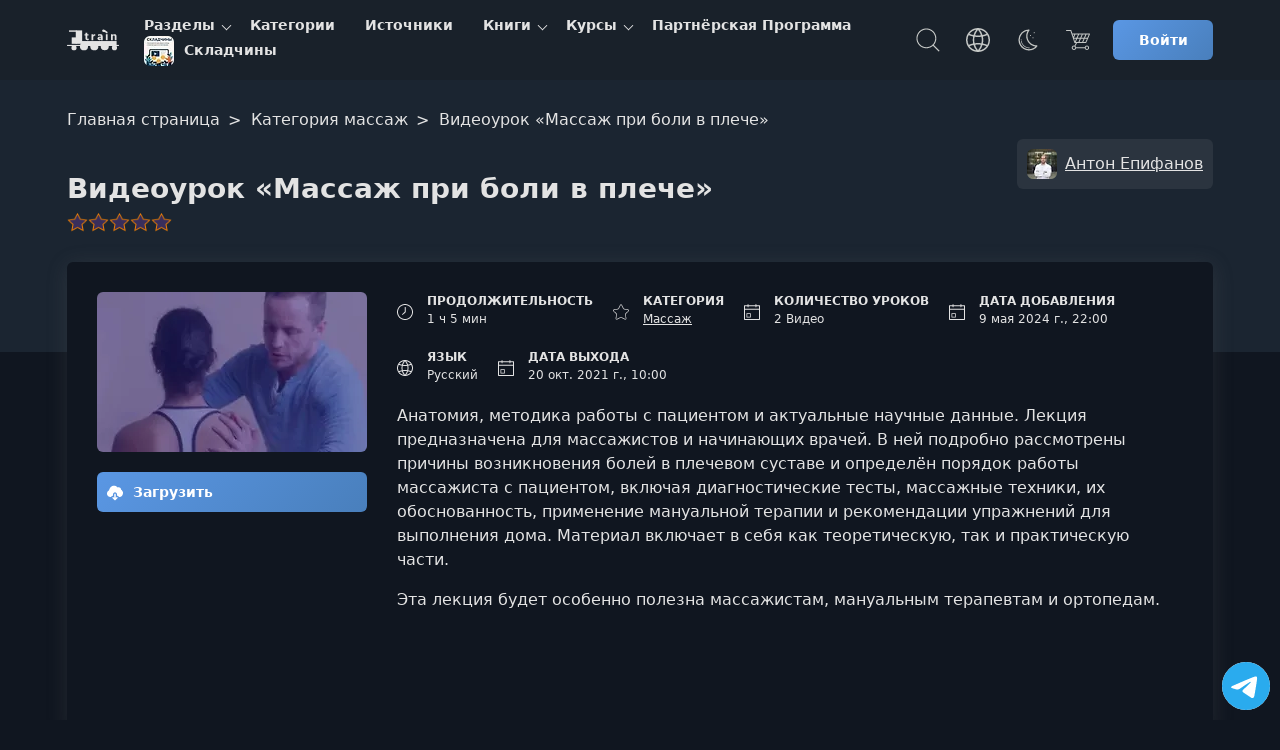

--- FILE ---
content_type: text/html; charset=UTF-8
request_url: https://coursetrain.net/course/videourok-massazh-pri-boli-v-pleche
body_size: 9169
content:
<!DOCTYPE html><html lang="ru"><head><meta charset="UTF-8"><meta name="viewport" content="width=device-width, initial-scale=1"><title>Видеоурок «Массаж при боли в плече» | Антон Епифанов</title><meta name="description" content="Анатомия, методика работы с пациентом и актуальные научные данные. Лекция предназначена для массажистов и начинающих врачей. В ней подробно рассмотрены причины возникновения болей в плечевом суставе и определён порядок работы массажиста с пациентом, включая диагностические тесты, массажные техники,"><link rel="icon" type="image/svg+xml" href="/favicon.svg"><meta name="robots" content="index, follow"><link rel="preconnect" href="https://cdn.coursetrain.net" crossorigin><link rel="dns-prefetch" href="https://cdn.coursetrain.net"><link rel="preconnect" href="https://www.googletagmanager.com" crossorigin><link rel="preconnect" href="https://www.gstatic.com" crossorigin><link rel="dns-prefetch" href="https://www.googletagmanager.com"><link rel="dns-prefetch" href="https://www.gstatic.com"><script async src="https://www.googletagmanager.com/gtag/js?id=G-K1P57WKCCT"></script><script> window.dataLayer = window.dataLayer || []; function gtag(){dataLayer.push(arguments);} gtag('js', new Date()); gtag('config', 'G-K1P57WKCCT'); </script><script src="https://coursetrain.net/scripts/init-globals.js?ver=a44c6a55"></script><meta property="og:type" content="article"><meta property="og:image" content="https://cdn.coursetrain.net/course/videourok-massazh-pri-boli-v-pleche.jpg"><meta property="og:image:alt" content="Видеоурок «Массаж при боли в плече»"><meta name="twitter:image" content="https://cdn.coursetrain.net/course/videourok-massazh-pri-boli-v-pleche.jpg"><meta property="og:video" content="https://vss1.coursetrain.net/s/c788111d571e5d1ef03e45a9ec8a5813/76ce6067776e686e6f75682c64606f71776f8fbeba6fce6560737b7874606e6c716e72736a69648fbeba6fce6362fefefe78646d64fe7169776dfe6e8fbeba6f/lesson1.mp4"><meta property="og:video:type" content="video/mp4"><meta property="og:video:secure_url" content="https://vss1.coursetrain.net/s/c788111d571e5d1ef03e45a9ec8a5813/76ce6067776e686e6f75682c64606f71776f8fbeba6fce6560737b7874606e6c716e72736a69648fbeba6fce6362fefefe78646d64fe7169776dfe6e8fbeba6f/lesson1.mp4"><meta name="twitter:player" content="https://coursetrain.net/course/videourok-massazh-pri-boli-v-pleche"><meta name="twitter:player:width" content="1280"><meta name="twitter:player:height" content="720"><meta property="og:site_name" content="CourseTrain"><meta property="og:title" content="Видеоурок «Массаж при боли в плече»"><meta property="og:description" content="Анатомия, методика работы с пациентом и актуальные научные данные. Лекция предназначена для массажистов и начинающих врачей. В ней подробно рассмотрены причины возникновения болей в плечевом суставе и определён порядок работы массажиста с пациентом, включая диагностические тесты, массажные техники,"><meta property="og:site" content="CourseTrain"><meta name="twitter:card" content="player"><meta name="twitter:domain" content="coursetrain.net"><meta name="twitter:title" content="Видеоурок «Массаж при боли в плече»"><meta name="twitter:description" content="Анатомия, методика работы с пациентом и актуальные научные данные. Лекция предназначена для массажистов и начинающих врачей. В ней подробно рассмотрены причины возникновения болей в плечевом суставе и определён порядок работы массажиста с пациентом, включая диагностические тесты, массажные техники,"><meta property="og:url" content="https://coursetrain.net/course/videourok-massazh-pri-boli-v-pleche"><meta name="twitter:url" content="https://coursetrain.net/course/videourok-massazh-pri-boli-v-pleche"><link rel="canonical" href="https://coursetrain.net/course/videourok-massazh-pri-boli-v-pleche" /><link type="text/css" rel="stylesheet" href="https://coursetrain.net/styles/main.css?ver=a44c6a55"><link type="text/css" rel="stylesheet" href="https://coursetrain.net/styles/raw.css?ver=a44c6a55"><link type="text/css" rel="stylesheet" href="https://coursetrain.net/styles/book-one.css?ver=a44c6a55"><link type="text/css" rel="stylesheet" href="https://coursetrain.net/styles/comment.css?ver=a44c6a55"><link type="text/css" rel="stylesheet" href="https://coursetrain.net/styles/course.css?ver=a44c6a55"><link type="text/css" rel="stylesheet" href="https://coursetrain.net/styles/pricing.css?ver=a44c6a55"><script type="application/ld+json"> { "@context": "https://schema.org", "@type": "Course", "publisher": { "@type": "Organization", "name": "CourseTrain", "sameAs": "https://coursetrain.net/" }, "creator": [ { "@id": "https://coursetrain.net/source/anton-epifanov", "@type": "Person", "name": "Антон Епифанов", "sameAs": "https://coursetrain.net/source/anton-epifanov" } ], "provider": { "@type": "Organization", "name": "CourseTrain", "sameAs": "https://coursetrain.net/", "contactPoint": { "@type": "ContactPoint", "contactType": "customer support", "url": "https://coursetrain.net/contacts" } }, "@id": "https://coursetrain.net/course/videourok-massazh-pri-boli-v-pleche", "name": "Видеоурок «Массаж при боли в плече»", "description": "Анатомия, методика работы с пациентом и актуальные научные данные. Лекция предназначена для массажистов и начинающих врачей. В ней подробно рассмотрены причины возникновения болей в плечевом суставе и определён порядок работы массажиста с пациентом, включая диагностические тесты, массажные техники, их обоснованность, применение мануальной терапии и рекомендации упражнений для выполнения дома. Материал включает в себя как теоретическую, так и практическую части.Эта лекция будет особенно полезна массажистам, мануальным терапевтам и ортопедам.", "isAccessibleForFree": true, "image": "https://cdn.coursetrain.net/course/videourok-massazh-pri-boli-v-pleche.jpg", "inLanguage": "ru", "hasCourseInstance": { "@type": "CourseInstance", "courseMode": "Online", "courseWorkload": "PT1H5M", "instructor": [{ "@id": "https://coursetrain.net/source/anton-epifanov", "@type": "Person", "name": "Антон Епифанов", "sameAs": "https://coursetrain.net/source/anton-epifanov" } ] }, "offers": [ { "@type": "Offer", "category": "Free", "price": 0, "priceCurrency": "USD" } ], "about": { "name": "массаж" } } </script></head><body class="theme_light body-train" data-course-id="2187"><header class="main-header"><div class="container main-header-container"><div class="main-header-side"><button class="nav-toggle" type="button" aria-label="Toggle navigation"><svg width="32" height="32" fill="currentColor" viewBox="0 0 16 16"><use href="https://coursetrain.net/svg/sprite.svg?ver=a44c6a55#icon-toggle"></use></svg></button><a href="https://coursetrain.net/" title="CourseTrain" class="main-header-logo"><svg class="logo-t logo-t-desktop" version="1.1" width="166" height="40" xmlns="http://www.w3.org/2000/svg" viewBox="0 0 1518 191" fill="currentColor"><g><path d="M1261.8,92.2c-2.4,1.1-5.7,1.6-9.9,1.6c-11.4,0-17.1-5.7-17.1-17.1V53.8h-7.2V43.2h7.2V31.3h14.4v11.9h11.7v10.6h-11.7v23c0,1.8,0.5,3.1,1.5,4s2.3,1.4,4,1.4c2.6,0,5-0.7,7-2L1261.8,92.2L1261.8,92.2z"></path><path d="M1299.8,93.2h-14.4l0.1-50.1h14.3v9.3c0.9-2.9,2.4-5.2,4.6-7c2.1-1.8,4.6-2.6,7.5-2.6c1.6,0,2.8,0.1,3.8,0.4v13.6c-1.6-0.7-3.4-1.1-5.4-1.1c-3.1,0-5.6,1.1-7.5,3.4s-2.9,5.3-2.9,9L1299.8,93.2L1299.8,93.2z"></path><path d="M1362.4,87.1c-2.1,4.3-6.3,6.4-12.4,6.4c-4.9,0-8.7-1.4-11.4-4.1c-2.7-2.8-4.1-6.2-4.1-10.4c0-4.8,1.8-8.6,5.3-11.2c3.5-2.7,8.8-4,15.7-4h6.3v-3.5c0-4.2-2.8-6.3-8.4-6.3c-5.4,0-10.4,1.5-15,4.5V45.6c3.9-2.2,9.7-3.4,17.1-3.4c7.1,0,12.4,1.5,15.9,4.6s5.2,7.8,5.2,14.3v32.1h-14.1L1362.4,87.1L1362.4,87.1z M1355.3,83.4c2,0,3.6-0.6,4.7-1.9s1.7-3,1.7-5.1v-3.7h-4.7c-2.4,0-4.3,0.5-5.6,1.6c-1.3,1-2,2.4-2,4C1349.4,81.7,1351.4,83.4,1355.3,83.4z"></path><rect x="1403.2" y="43.1" width="14.4" height="50.1"></rect><path d="M1490.8,93.2h-14.4V63.3c0-3-0.7-5.2-2.1-6.8c-1.4-1.5-3.3-2.3-5.8-2.3c-2.6,0-4.8,1-6.6,3.1c-1.8,2.1-2.6,5.2-2.6,9.3v26.5h-14.4V43h14.4v8.5c1.2-2.8,3.2-5,5.8-6.6c2.6-1.6,5.7-2.4,9.3-2.4c5.1,0,9.2,1.5,12.1,4.6s4.3,7.6,4.3,13.5L1490.8,93.2L1490.8,93.2z"></path></g><ellipse cx="1410.4" cy="28.8" rx="7.5" ry="7.2"></ellipse><ellipse transform="matrix(0.3625 -0.932 0.932 0.3625 873.5683 1319.1382)" cx="1401" cy="21" rx="7.7" ry="9.4"></ellipse><ellipse transform="matrix(0.2003 -0.9797 0.9797 0.2003 1094.4684 1369.9008)" cx="1386.4" cy="14.5" rx="10.3" ry="14.4"></ellipse><line class="st0" x1="1197.5" y1="31.4" x2="1181" y2="101.4"></line><rect x="1205.4" y="100.9" class="st1" width="286.4" height="40.1"></rect><rect x="1083.5" y="133.5" class="st1" width="427.5" height="9.2"></rect><rect x="1155.3" y="10.8" class="st1" width="52.6" height="113.6"></rect><rect x="1121.9" y="70" class="st1" width="40.9" height="54.3"></rect><rect x="1099.4" y="10.8" class="st1" width="63.5" height="11.7"></rect><circle class="st1" cx="1223.1" cy="146.2" r="33.4"></circle><circle class="st1" cx="1140.7" cy="158.1" r="21.3"></circle><circle class="st1" cx="1473.8" cy="158.1" r="21.3"></circle><circle class="st1" cx="1308.1" cy="146.2" r="33.4"></circle><circle class="st1" cx="1394.1" cy="145.2" r="33.4"></circle><g><ellipse class="st2" cx="254.8" cy="94.1" rx="83.7" ry="82.3"></ellipse><ellipse class="st2" cx="254.8" cy="94.1" rx="58.5" ry="57.6"></ellipse><ellipse class="st2" cx="254.1" cy="93.5" rx="13.9" ry="13.7"></ellipse><line class="st2" x1="254.8" y1="79.9" x2="254.8" y2="36.5"></line><line class="st2" x1="260.2" y1="83.2" x2="282.1" y2="45.7"></line><line class="st2" x1="267.2" y1="85.1" x2="305.4" y2="63.5"></line><line class="st2" x1="269.3" y1="91.6" x2="313.4" y2="91.6"></line><line class="st2" x1="254.3" y1="81.1" x2="254.3" y2="37.8"></line><line class="st2" x1="246.9" y1="81.3" x2="224.9" y2="43.7"></line><line class="st2" x1="243" y1="86.4" x2="204.9" y2="64.7"></line><line class="st2" x1="241" y1="91.6" x2="197" y2="91.6"></line><line class="st2" x1="245.1" y1="103.2" x2="223" y2="140.7"></line><line class="st2" x1="241" y1="98.9" x2="201.6" y2="118.3"></line><line class="st2" x1="239.7" y1="92.2" x2="195.7" y2="92.2"></line><line class="st2" x1="253.7" y1="107.9" x2="253.7" y2="151.3"></line><line class="st2" x1="262.7" y1="105.1" x2="289.4" y2="139.6"></line><line class="st2" x1="268" y1="99.8" x2="307.4" y2="119.3"></line><line class="st2" x1="268" y1="92.2" x2="312.1" y2="92.2"></line><polygon class="st3" points="212.4,121.2 391.8,75.5 395.7,89.1 216.3,134.6"></polygon><ellipse class="st4" cx="201.4" cy="132.2" rx="13.9" ry="13.7"></ellipse></g><g class="prim"><path d="M136.2,168.2c-12.8,7-28.2,10.4-46.3,10.4c-24.8,0-45.2-7.9-61.2-23.6C12.6,139.3,4.6,118.9,4.6,93.9C5,69.1,13.1,48.7,28.7,32.5c15.6-16.2,37-24.3,64.2-24.3c16.7,0,31.2,3.2,43.3,9.4v40.7c-11.5-7.2-24.3-10.7-38.4-10.7c-13.2,0-24,4-32.2,11.9c-8.3,7.9-12.5,19.4-12.7,34.4c0.9,14.6,5.2,25.8,13,33.9c7.8,8,18.1,12.1,30.9,12.1c13.7,0,26.8-3.8,39.4-11.4V168.2z"></path><path d="M540.4,176h-47.6v-26.4c-8.7,18.5-25.4,27.7-50.2,27.7c-16.9,0-30.1-4.7-39.6-14.2s-14-23.4-14-41.8V10.9h47.6v99.7c0,19.3,8.5,29,25.4,29c20.6,0,30.9-13.8,30.9-41.4V10.9h47.6L540.4,176L540.4,176z"></path><path d="M646.9,176h-47.6l0.3-165.1h47.2v30.6c3-9.6,8.1-17.2,15.1-23c7.1-5.8,15.3-8.6,24.6-8.6c5.2,0,9.3,0.4,12.4,1.3v45c-5.2-2.4-11.2-3.6-17.9-3.6c-10.2,0-18.5,3.7-24.8,11.2s-9.4,17.4-9.4,29.8V176H646.9z"></path><path d="M853.1,126.2c0,16.3-5.9,28.9-17.6,37.8c-11.7,8.9-27.3,13.4-46.6,13.4c-20,0-36.7-3.4-50.2-10.1V125c15,10.4,30.8,15.6,47.6,15.6c11.9,0,17.9-3.8,17.9-11.4c0-2-0.5-3.8-1.6-5.5s-2.9-3.4-5.5-4.9s-5-2.8-7.2-3.7c-2.2-1-5.3-2.3-9.4-4.1c-4.1-1.7-7.3-3.1-9.4-4.2c-21.9-10.4-32.9-26.1-32.9-46.9c0-16.1,6.1-28.6,18.4-37.5C768.9,13.5,784.1,9,802.4,9c16.9,0,31.1,2.3,42.3,6.8v40.7c-11.5-6.7-25-10.1-40.4-10.1c-5.6,0-10,1.1-13,3.4s-4.6,5.2-4.6,8.6c0,2,0.5,3.8,1.6,5.5s2.9,3.4,5.4,4.9s4.9,2.9,7.2,4.1s5.4,2.7,9.4,4.4c4,1.7,7.2,3.3,9.6,4.6c10,5.2,18,11.2,24.1,18.1C850.1,106.8,853.1,115.5,853.1,126.2z"></path><path d="M1032.3,166.6c-11.3,7.4-28.6,11.1-51.8,11.1c-27.1,0-48.3-7.9-63.4-23.6c-15.1-15.7-22.6-36-22.6-60.7c0-26.3,7.3-46.8,22-61.7c14.7-14.9,32.7-22.3,54.2-22.3c22.1,0,39.6,6.5,52.4,19.4s19.2,32.2,19.2,57.8c0,5-0.9,13.6-2.6,25.7h-97.1c3.3,9.1,8.9,16.2,16.9,21.2s17.7,7.5,29,7.5c16.7,0,31.3-4.7,43.6-14v39.6H1032.3z M972.7,45.4c-7.6,0-14.3,2.8-20.2,8.3s-9.8,13.7-11.7,24.6h57.3v-3.9C996.6,55,988.1,45.4,972.7,45.4z"></path></g></svg><svg class="logo-t-mobile" width="60" height="40"><use href="https://coursetrain.net/svg/sprite.svg?ver=a44c6a55#icon-logo-t-mobile"></use></svg></a><nav class="nav" aria-label="Main navigation"><ul class="nav-container" data-cdn="https://cdn.coursetrain.net" data-domain="coursetrain.net" data-cdn-enabled="1"><li class="nav-li nav-li-child" data-nav-id="38" data-nav-lazy="true"><a href="/topic" class="nav-a" title="Разделы"> Разделы </a><button class="nav-li-child-toggle" type="button" aria-expanded="false">Toggle children</button></li><li class="nav-li " data-nav-id="2" ><a href="/category" class="nav-a" title="Категории"> Категории </a></li><li class="nav-li " data-nav-id="34" ><a href="/source" class="nav-a" title="Источники"> Источники </a></li><li class="nav-li nav-li-child" data-nav-id="33" data-nav-lazy="true"><a href="/book" class="nav-a" title="Книги"> Книги </a><button class="nav-li-child-toggle" type="button" aria-expanded="false">Toggle children</button></li><li class="nav-li nav-li-child" data-nav-id="36" data-nav-lazy="true"><a href="/course" class="nav-a" title="Курсы"> Курсы </a><button class="nav-li-child-toggle" type="button" aria-expanded="false">Toggle children</button></li><li class="nav-li " data-nav-id="132" ><a href="/partnership" class="nav-a" title="Партнёрская Программа"> Партнёрская Программа </a></li><li class="nav-li " data-nav-id="234" ><a href="/category/skladchiny" class="nav-a" title="Складчины"><div class="it-picture mr-5"><img src="https://cdn.coursetrain.net/categories/30x30/skladchiny.webp" srcset="https://cdn.coursetrain.net/categories/60x60/skladchiny.webp 2x" width="30" height="30" alt="Складчины logo" loading="lazy" decoding="async" class="it-icon" data-type="category" ></div> Складчины </a></li></ul></nav></div><div class="main-header-side main-header-side-right"><button class="main-header-base main-header-search mr-10"><span class="vh">Поиск</span><svg class="icon"><use href="https://coursetrain.net/svg/sprite.svg?ver=a44c6a55#icon-search"></use></svg></button><div class="drop mr-10 show-lg"><button class="main-header-base" aria-label="Toggle Languages"><span class="vh">Язык</span><svg class="icon"><use href="https://coursetrain.net/svg/sprite.svg?ver=a44c6a55#icon-language"></use></svg></button><div class="drop-menu"><div class="drop-a drop-item " data-type="language-item" data-title="en" title="English"><svg class="drop-icon"><use href="https://coursetrain.net/svg/sprite.svg?ver=a44c6a55#icon-flag-us"></use></svg> English </div><div class="drop-a drop-item drop-item_active" data-type="language-item" data-title="ru" title="Русский"><svg class="drop-icon"><use href="https://coursetrain.net/svg/sprite.svg?ver=a44c6a55#icon-flag-ru"></use></svg> Русский </div><div class="drop-a drop-item " data-type="language-item" data-title="uk" title="Українська"><svg class="drop-icon"><use href="https://coursetrain.net/svg/sprite.svg?ver=a44c6a55#icon-flag-ua"></use></svg> Українська </div></div></div><div class="drop mr-10 show-lg"><button class="main-header-base" aria-label="Toggle Thems"><span class="vh">Темы:</span><svg class="icon"><use href="https://coursetrain.net/svg/sprite.svg?ver=a44c6a55#icon-moon"></use></svg></button><div class="drop-menu"><div class="drop-a drop-item drop-item_active" data-type="theme-item" data-title="light" title="Голубая"> Голубая </div><div class="drop-a drop-item " data-type="theme-item" data-title="dark" title="Фиолетовая"> Фиолетовая </div><div class="drop-a drop-item " data-type="theme-item" data-title="orange" title="Cветлая"> Cветлая </div><div class="drop-a drop-item " data-type="theme-item" data-title="terminal" title="Терминал"> Терминал </div><div class="drop-a drop-item " data-type="theme-item" data-title="far" title="Norton"> Norton </div></div></div><a href="https://coursetrain.net/pricing" title="Цена" class="main-header-base mr-15"><svg class="icon"><use href="https://coursetrain.net/svg/sprite.svg?ver=a44c6a55#icon-basket"></use></svg></a><a href="https://coursetrain.net/sign-in" title="Войти" class="btn btn-s"> Войти </a></div></div></header><main id="main-content" tabindex="-1"><div class="gradient raw"><div class="container"><div class="breadcrumbs pt-20" itemscope itemtype="https://schema.org/BreadcrumbList"><span class="breadcrumbs__span" itemprop="itemListElement" itemscope itemtype="https://schema.org/ListItem"><a class="breadcrumbs__a" itemprop="item" href="https://coursetrain.net/"><span itemprop="name">Главная страница</span></a><meta itemprop="position" content="1"/></span><span class="breadcrumbs__span" itemprop="itemListElement" itemscope itemtype="https://schema.org/ListItem"><a class="breadcrumbs__a" itemprop="item" href="https://coursetrain.net/category/massazh"><span itemprop="name">Категория массаж</span></a><meta itemprop="position" content="2"/></span><span class="breadcrumbs__span" itemprop="itemListElement" itemscope itemtype="https://schema.org/ListItem"><span class="breadcrumbs__a breadcrumbs__a_active" itemprop="name">Видеоурок «Массаж при боли в плече»</span><meta itemprop="item" content="https://coursetrain.net/course/videourok-massazh-pri-boli-v-pleche"><meta itemprop="position" content="3"/></span></div><div class="raw-box"><h1 class="raw-title">Видеоурок «Массаж при боли в плече»</h1><div class="raw-source"><a class="raw-source-item" href="#anton-epifanov" title="Антон Епифанов"><div class="it-picture"><img src="https://cdn.coursetrain.net/sources/30x30/anton-epifanov.webp" srcset="https://cdn.coursetrain.net/sources/60x60/anton-epifanov.webp 2x" width="30" height="30" alt="Антон Епифанов logo" loading="lazy" decoding="async" class="it-icon" data-type="source" ></div><span class="it-name">Антон Епифанов</span></a></div><div class="raw-rating"><div class="raw-rating-on" style="--rating-width: 0%;" data-text="+0/-0"></div></div></div></div></div><div class="book-wrap"><div class="container"><div class="book-wrap-flex"><div class="book-wrap-poster course-page-poster "><div class="book-wrap-figure"><img src="https://cdn.coursetrain.net/courses/270x160/videourok-massazh-pri-boli-v-pleche.webp" srcset="https://cdn.coursetrain.net/courses/540x320/videourok-massazh-pri-boli-v-pleche.webp 2x" width="270" height="160" alt="Видеоурок «Массаж при боли в плече»" loading="lazy" decoding="async" class="book-wrap-img" data-type="course" ></div><a href="https://coursetrain.net/sign-in" title="Sign in" class="btn book-wrap-btn"><svg class="icon"><use href="https://coursetrain.net/svg/sprite.svg?ver=a44c6a55#icon-download"></use></svg> Загрузить </a></div><div class="book-wrap-content"><div class="book-wrap-info"><div class="course-box-item"><div class="course-box-left"><svg class="icon"><use href="https://coursetrain.net/svg/sprite.svg?ver=a44c6a55#icon-time"></use></svg></div><div class="course-box-right"><div class="course-box-title">Продолжительность</div><div class="course-box-value"> 1 ч 5 мин </div></div></div><div class="course-box-item"><div class="course-box-left"><svg class="icon"><use href="https://coursetrain.net/svg/sprite.svg?ver=a44c6a55#icon-star"></use></svg></div><div class="course-box-right"><div class="course-box-title">Категория</div><a class="course-box-value" href="https://coursetrain.net/category/massazh" title="Массаж">Массаж</a></div></div><div class="course-box-item"><div class="course-box-left"><svg class="icon"><use href="https://coursetrain.net/svg/sprite.svg?ver=a44c6a55#icon-calendar"></use></svg></div><div class="course-box-right"><div class="course-box-title">Количество уроков</div><div class="course-box-value">2 Видео</div></div></div><div class="course-box-item"><div class="course-box-left"><svg class="icon"><use href="https://coursetrain.net/svg/sprite.svg?ver=a44c6a55#icon-calendar"></use></svg></div><div class="course-box-right"><div class="course-box-title">Дата добавления</div><div class="course-box-value">9 мая 2024 г., 22:00</div></div></div><div class="course-box-item"><div class="course-box-left"><svg class="icon"><use href="https://coursetrain.net/svg/sprite.svg?ver=a44c6a55#icon-language"></use></svg></div><div class="course-box-right"><div class="course-box-title">Язык</div><div class="course-box-value">Русский</div></div></div><div class="course-box-item"><div class="course-box-left"><svg class="icon"><use href="https://coursetrain.net/svg/sprite.svg?ver=a44c6a55#icon-calendar"></use></svg></div><div class="course-box-right"><div class="course-box-title">Дата выхода</div><div class="course-box-value">20 окт. 2021 г., 10:00</div></div></div></div><div class="book-wrap-description"><p><span >Анатомия, методика работы с пациентом и актуальные научные данные. Лекция предназначена для массажистов и начинающих врачей. В ней подробно рассмотрены причины возникновения болей в плечевом суставе и определён порядок работы массажиста с пациентом, включая диагностические тесты, массажные техники, их обоснованность, применение мануальной терапии и рекомендации упражнений для выполнения дома. Материал включает в себя как теоретическую, так и практическую части.</span></p><p><span >Эта лекция будет особенно полезна массажистам, мануальным терапевтам и ортопедам.</span></p></div></div></div></div></div><div><div class="main-content relative"><div class="container" data-player data-course-id="2187" data-locale="ru" data-tag="a44c6a55"><div class="player"><div class="player-box"><div class="player-left bb"><div id="player-error-notification" class="notification notification-error mb-10 hidden"><div class="notification-container"><p id="player-error-message"></p></div></div><div id="player" class="ar-6-8" data-error-load="Видео недоступно из-за блокировки провайдером или сервер видео недоступен, что маловероятно. Попробуйте использовать VPN для обхода блокировок."><svg class="player-play"><use href="https://coursetrain.net/svg/sprite.svg?ver=a44c6a55#icon-play"></use></svg></div></div><div class="player-right"><form autocomplete="off" class="mb-10"><label for="lessonSearch" class="vh">Поиск</label><input type="search" class="c-input c-input-size-m" placeholder="Поиск по урокам" name="q" id="lessonSearch"></form><ol id="lessons-list" class="lessons-list"><li class="lessons-item lessons-item-video" data-index="1"><div class="lessons-head"><span class="lessons-title">Урок 1.</span><span class="lessons-duration">00:10:37</span></div><div class="lessons-name">Урок 1</div><progress value="0" max="100"></progress></li><li class="lessons-item lessons-item-video" data-index="2"><div class="lessons-head"><span class="lessons-title">Урок 2.</span><span class="lessons-duration">00:54:45</span></div><div class="lessons-name">Урок 2</div><progress value="0" max="100"></progress></li></ol></div></div></div></div><div class="container"><div class="progress-box"><progress value="0" max="100"></progress></div></div><script src="https://coursetrain.net/scripts/player.js?ver=a44c6a55"></script></div></div><section class="container mb-20"><h2 class="standard-title text-left mb-20">Автор - Антон Епифанов</h2><div class="posts"><article class="post-card" id="anton-epifanov" data-item="true"><div class="post-picture post-picture-square"><img src="https://cdn.coursetrain.net/sources/220x220/anton-epifanov.webp" srcset="https://cdn.coursetrain.net/sources/440x440/anton-epifanov.webp 2x" width="220" height="220" alt="Антон Епифанов logo" loading="lazy" data-link="https://coursetrain.net/source/anton-epifanov" decoding="async" class="post-picture-img" data-type="source" ></div><div class="post-info"><div class="post-main"><h3 class="post-title"><a href="https://coursetrain.net/source/anton-epifanov" class="post-title-link" title="Антон Епифанов"> Антон Епифанов </a></h3><p class="post-description"> Невролог, спортивный врач, мануальный терапевт. Специализируется на лечении неспецифических болей в спине, суставов, восстановлении после спортивных травм. Активный популяризатор медицинской науки. Успешный блогер: за 5 лет более 30 млн. просмотров на ютуб-канале. </p></div><div class="post-footer"><div class="post-tags"><div class="post-date"><svg class="icon"><use href="https://coursetrain.net/svg/sprite.svg?ver=a44c6a55#icon-source"></use></svg> Автор </div></div></div></div><div class="post-rating post-rating-plus">+2</div></article></div></section><div class="standard mt-25"><div class="container"><section class="topnews"><div class="topnews-head-container"><h2 class="topnews-head"> Другие материалы в этой категории </h2><div class="topnews-buttons"><button class="topnews-button topnews-button-prev" data-api="true" data-action="advisory-courses-prev" aria-label="Previous" title="Previous"><svg class="icon"><use href="https://coursetrain.net/svg/sprite.svg?ver=a44c6a55#icon-arrow"></use></svg><span class="topnews-button-text">Назад</span></button><button class="topnews-button topnews-button-next" data-api="true" data-action="advisory-courses-next" aria-label="Next" title="Next"><svg class="icon"><use href="https://coursetrain.net/svg/sprite.svg?ver=a44c6a55#icon-arrow"></use></svg><span class="topnews-button-text">Вперед</span></button></div></div><div class="slider"><article class="slider-item"><a href="https://coursetrain.net/course/korolevskaya-sheya" class="topnews-a" title="Королевская шея"><div class="topnews-picture"><img src="https://cdn.coursetrain.net/courses/260x159/korolevskaya-sheya.webp" srcset="https://cdn.coursetrain.net/courses/520x318/korolevskaya-sheya.webp 2x" width="260" height="159" alt="Королевская шея" loading="lazy" decoding="async" class="topnews-img" data-type="course" ></div><h3 class="topnews-title"> Королевская шея </h3></a></article><article class="slider-item"><a href="https://coursetrain.net/course/zdorovyy-kolennyy-sustav" class="topnews-a" title="Здоровый коленный сустав"><div class="topnews-picture"><img src="https://cdn.coursetrain.net/courses/260x159/zdorovyy-kolennyy-sustav.webp" srcset="https://cdn.coursetrain.net/courses/520x318/zdorovyy-kolennyy-sustav.webp 2x" width="260" height="159" alt="Здоровый коленный сустав" loading="lazy" decoding="async" class="topnews-img" data-type="course" ></div><h3 class="topnews-title"> Здоровый коленный сустав </h3></a></article><article class="slider-item"><a href="https://coursetrain.net/course/anticellyulitnyy-massazh-kak-garmonichnaya-i-sovershennaya-procedura-za-1-chas-i-10-minut" class="topnews-a" title="Антицеллюлитный массаж как гармоничная и совершенная процедура за 1 час и 10 минут"><div class="topnews-picture"><img src="https://cdn.coursetrain.net/courses/260x159/anticellyulitnyy-massazh-kak-garmonichnaya-i-sovershennaya-procedura-za-1-chas-i-10-minut.webp" srcset="https://cdn.coursetrain.net/courses/520x318/anticellyulitnyy-massazh-kak-garmonichnaya-i-sovershennaya-procedura-za-1-chas-i-10-minut.webp 2x" width="260" height="159" alt="Антицеллюлитный массаж как гармоничная и совершенная процедура за 1 час и 10 минут" loading="lazy" decoding="async" class="topnews-img" data-type="course" ></div><h3 class="topnews-title"> Антицеллюлитный массаж как гармоничная и совершенная процедура за 1 час и 10 минут </h3></a></article><article class="slider-item"><a href="https://coursetrain.net/course/obertyvanie-v-spa" class="topnews-a" title="Обёртывание в SPA"><div class="topnews-picture"><img src="https://cdn.coursetrain.net/courses/260x159/obertyvanie-v-spa.webp" srcset="https://cdn.coursetrain.net/courses/520x318/obertyvanie-v-spa.webp 2x" width="260" height="159" alt="Обёртывание в SPA" loading="lazy" decoding="async" class="topnews-img" data-type="course" ></div><h3 class="topnews-title"> Обёртывание в SPA </h3></a></article></div></section></div></div><section data-type="course"><div class="container"><div class="standard-title text-left mb-20">Комментарии</div><div class="player"><div class="player-box"><div class="player-left player-left-visible"><form method="post" name="comment-form" class="comment-form" id="comment-form" data-object_id="2187" data-object="course"><div class="comment-box"><div class="comment-avatar "><img src="https://cdn.coursetrain.net/profiles/50x50/.webp" srcset="https://cdn.coursetrain.net/profiles/100x100/.webp 2x" width="50" height="50" alt=" logo" loading="lazy" decoding="async" class="comment-avatar-image" data-type="profile" ></div><div class="comment"><div class="mb-20"><label for="commentText" class="vh">Комментарий</label><textarea class="c-textarea" id="commentText" name="comment" placeholder="Ваш комментарий" minlength="5" readonly>Только зарегистрированные пользователи могут комментировать</textarea><input type="hidden" name="course_id" value="2187"></div><button type="submit" class="comment-submit btn" disabled>Добавить</button></div></div></form><ul class="comment-list" data-object="course" data-object_id="2187" data-user_id=""></ul></div><div class="player-right"></div></div></div></div></section></main><footer class="footer"><div class="container"><div class="footer-row"><div class="footer-side footer-side-top"><div class="footer-copy"><svg version="1.1" xmlns="http://www.w3.org/2000/svg" viewBox="0 0 1518 191" fill="currentColor"><g><path d="M1261.8,92.2c-2.4,1.1-5.7,1.6-9.9,1.6c-11.4,0-17.1-5.7-17.1-17.1V53.8h-7.2V43.2h7.2V31.3h14.4v11.9h11.7v10.6h-11.7v23c0,1.8,0.5,3.1,1.5,4s2.3,1.4,4,1.4c2.6,0,5-0.7,7-2L1261.8,92.2L1261.8,92.2z"></path><path d="M1299.8,93.2h-14.4l0.1-50.1h14.3v9.3c0.9-2.9,2.4-5.2,4.6-7c2.1-1.8,4.6-2.6,7.5-2.6c1.6,0,2.8,0.1,3.8,0.4v13.6c-1.6-0.7-3.4-1.1-5.4-1.1c-3.1,0-5.6,1.1-7.5,3.4s-2.9,5.3-2.9,9L1299.8,93.2L1299.8,93.2z"></path><path d="M1362.4,87.1c-2.1,4.3-6.3,6.4-12.4,6.4c-4.9,0-8.7-1.4-11.4-4.1c-2.7-2.8-4.1-6.2-4.1-10.4c0-4.8,1.8-8.6,5.3-11.2c3.5-2.7,8.8-4,15.7-4h6.3v-3.5c0-4.2-2.8-6.3-8.4-6.3c-5.4,0-10.4,1.5-15,4.5V45.6c3.9-2.2,9.7-3.4,17.1-3.4c7.1,0,12.4,1.5,15.9,4.6s5.2,7.8,5.2,14.3v32.1h-14.1L1362.4,87.1L1362.4,87.1z M1355.3,83.4c2,0,3.6-0.6,4.7-1.9s1.7-3,1.7-5.1v-3.7h-4.7c-2.4,0-4.3,0.5-5.6,1.6c-1.3,1-2,2.4-2,4C1349.4,81.7,1351.4,83.4,1355.3,83.4z"></path><rect x="1403.2" y="43.1" width="14.4" height="50.1"></rect><path d="M1490.8,93.2h-14.4V63.3c0-3-0.7-5.2-2.1-6.8c-1.4-1.5-3.3-2.3-5.8-2.3c-2.6,0-4.8,1-6.6,3.1c-1.8,2.1-2.6,5.2-2.6,9.3v26.5h-14.4V43h14.4v8.5c1.2-2.8,3.2-5,5.8-6.6c2.6-1.6,5.7-2.4,9.3-2.4c5.1,0,9.2,1.5,12.1,4.6s4.3,7.6,4.3,13.5L1490.8,93.2L1490.8,93.2z"></path></g><ellipse cx="1410.4" cy="28.8" rx="7.5" ry="7.2"></ellipse><ellipse transform="matrix(0.3625 -0.932 0.932 0.3625 873.5683 1319.1382)" cx="1401" cy="21" rx="7.7" ry="9.4"></ellipse><ellipse transform="matrix(0.2003 -0.9797 0.9797 0.2003 1094.4684 1369.9008)" cx="1386.4" cy="14.5" rx="10.3" ry="14.4"></ellipse><line class="st0" x1="1197.5" y1="31.4" x2="1181" y2="101.4"></line><rect x="1205.4" y="100.9" class="st1" width="286.4" height="40.1"></rect><rect x="1083.5" y="133.5" class="st1" width="427.5" height="9.2"></rect><rect x="1155.3" y="10.8" class="st1" width="52.6" height="113.6"></rect><rect x="1121.9" y="70" class="st1" width="40.9" height="54.3"></rect><rect x="1099.4" y="10.8" class="st1" width="63.5" height="11.7"></rect><circle class="st1" cx="1223.1" cy="146.2" r="33.4"></circle><circle class="st1" cx="1140.7" cy="158.1" r="21.3"></circle><circle class="st1" cx="1473.8" cy="158.1" r="21.3"></circle><circle class="st1" cx="1308.1" cy="146.2" r="33.4"></circle><circle class="st1" cx="1394.1" cy="145.2" r="33.4"></circle><g><ellipse class="st2" cx="254.8" cy="94.1" rx="83.7" ry="82.3"></ellipse><ellipse class="st2" cx="254.8" cy="94.1" rx="58.5" ry="57.6"></ellipse><ellipse class="st2" cx="254.1" cy="93.5" rx="13.9" ry="13.7"></ellipse><line class="st2" x1="254.8" y1="79.9" x2="254.8" y2="36.5"></line><line class="st2" x1="260.2" y1="83.2" x2="282.1" y2="45.7"></line><line class="st2" x1="267.2" y1="85.1" x2="305.4" y2="63.5"></line><line class="st2" x1="269.3" y1="91.6" x2="313.4" y2="91.6"></line><line class="st2" x1="254.3" y1="81.1" x2="254.3" y2="37.8"></line><line class="st2" x1="246.9" y1="81.3" x2="224.9" y2="43.7"></line><line class="st2" x1="243" y1="86.4" x2="204.9" y2="64.7"></line><line class="st2" x1="241" y1="91.6" x2="197" y2="91.6"></line><line class="st2" x1="245.1" y1="103.2" x2="223" y2="140.7"></line><line class="st2" x1="241" y1="98.9" x2="201.6" y2="118.3"></line><line class="st2" x1="239.7" y1="92.2" x2="195.7" y2="92.2"></line><line class="st2" x1="253.7" y1="107.9" x2="253.7" y2="151.3"></line><line class="st2" x1="262.7" y1="105.1" x2="289.4" y2="139.6"></line><line class="st2" x1="268" y1="99.8" x2="307.4" y2="119.3"></line><line class="st2" x1="268" y1="92.2" x2="312.1" y2="92.2"></line><polygon class="st3" points="212.4,121.2 391.8,75.5 395.7,89.1 216.3,134.6"></polygon><ellipse class="st4" cx="201.4" cy="132.2" rx="13.9" ry="13.7"></ellipse></g><g class="prim"><path d="M136.2,168.2c-12.8,7-28.2,10.4-46.3,10.4c-24.8,0-45.2-7.9-61.2-23.6C12.6,139.3,4.6,118.9,4.6,93.9C5,69.1,13.1,48.7,28.7,32.5c15.6-16.2,37-24.3,64.2-24.3c16.7,0,31.2,3.2,43.3,9.4v40.7c-11.5-7.2-24.3-10.7-38.4-10.7c-13.2,0-24,4-32.2,11.9c-8.3,7.9-12.5,19.4-12.7,34.4c0.9,14.6,5.2,25.8,13,33.9c7.8,8,18.1,12.1,30.9,12.1c13.7,0,26.8-3.8,39.4-11.4V168.2z"></path><path d="M540.4,176h-47.6v-26.4c-8.7,18.5-25.4,27.7-50.2,27.7c-16.9,0-30.1-4.7-39.6-14.2s-14-23.4-14-41.8V10.9h47.6v99.7c0,19.3,8.5,29,25.4,29c20.6,0,30.9-13.8,30.9-41.4V10.9h47.6L540.4,176L540.4,176z"></path><path d="M646.9,176h-47.6l0.3-165.1h47.2v30.6c3-9.6,8.1-17.2,15.1-23c7.1-5.8,15.3-8.6,24.6-8.6c5.2,0,9.3,0.4,12.4,1.3v45c-5.2-2.4-11.2-3.6-17.9-3.6c-10.2,0-18.5,3.7-24.8,11.2s-9.4,17.4-9.4,29.8V176H646.9z"></path><path d="M853.1,126.2c0,16.3-5.9,28.9-17.6,37.8c-11.7,8.9-27.3,13.4-46.6,13.4c-20,0-36.7-3.4-50.2-10.1V125c15,10.4,30.8,15.6,47.6,15.6c11.9,0,17.9-3.8,17.9-11.4c0-2-0.5-3.8-1.6-5.5s-2.9-3.4-5.5-4.9s-5-2.8-7.2-3.7c-2.2-1-5.3-2.3-9.4-4.1c-4.1-1.7-7.3-3.1-9.4-4.2c-21.9-10.4-32.9-26.1-32.9-46.9c0-16.1,6.1-28.6,18.4-37.5C768.9,13.5,784.1,9,802.4,9c16.9,0,31.1,2.3,42.3,6.8v40.7c-11.5-6.7-25-10.1-40.4-10.1c-5.6,0-10,1.1-13,3.4s-4.6,5.2-4.6,8.6c0,2,0.5,3.8,1.6,5.5s2.9,3.4,5.4,4.9s4.9,2.9,7.2,4.1s5.4,2.7,9.4,4.4c4,1.7,7.2,3.3,9.6,4.6c10,5.2,18,11.2,24.1,18.1C850.1,106.8,853.1,115.5,853.1,126.2z"></path><path d="M1032.3,166.6c-11.3,7.4-28.6,11.1-51.8,11.1c-27.1,0-48.3-7.9-63.4-23.6c-15.1-15.7-22.6-36-22.6-60.7c0-26.3,7.3-46.8,22-61.7c14.7-14.9,32.7-22.3,54.2-22.3c22.1,0,39.6,6.5,52.4,19.4s19.2,32.2,19.2,57.8c0,5-0.9,13.6-2.6,25.7h-97.1c3.3,9.1,8.9,16.2,16.9,21.2s17.7,7.5,29,7.5c16.7,0,31.3-4.7,43.6-14v39.6H1032.3z M972.7,45.4c-7.6,0-14.3,2.8-20.2,8.3s-9.8,13.7-11.7,24.6h57.3v-3.9C996.6,55,988.1,45.4,972.7,45.4z"></path></g></svg><p class="footer-copy-text mt-10"> Паровозик, который смог </p></div></div><div class="footer-side footer-side-top"><div class="footer-menu"><div class="footer-menu-side"><div class="footer-menu-title">Категории</div><a class="footer-menu-item footer-menu-item-semi-blod" href="https://coursetrain.net/category" title="Все категории">Все категории</a><a class="footer-menu-item" href="https://coursetrain.net/category/biznes" title="Бизнес и Маркетинг"> Бизнес и Маркетинг </a><a class="footer-menu-item" href="https://coursetrain.net/category/semka-i-montazh-video" title="Съемка и монтаж видео"> Съемка и монтаж видео </a><a class="footer-menu-item" href="https://coursetrain.net/category/kursy-po-zdorovyu" title="Курсы по здоровью"> Курсы по здоровью </a><a class="footer-menu-item" href="https://coursetrain.net/category/kursy-po-psihologii" title="Психология: Разное"> Психология: Разное </a><a class="footer-menu-item" href="https://coursetrain.net/category/foreks-i-investicii" title="Финансы и инвестиции"> Финансы и инвестиции </a><a class="footer-menu-item" href="https://coursetrain.net/category/smm" title="SMM: Разное"> SMM: Разное </a><a class="footer-menu-item" href="https://coursetrain.net/category/fitnes" title="Фитнес"> Фитнес </a><a class="footer-menu-item" href="https://coursetrain.net/category/neyroseti" title="Нейросети: Разное"> Нейросети: Разное </a><a class="footer-menu-item" href="https://coursetrain.net/category/chatgpt" title="ChatGPT"> ChatGPT </a><a class="footer-menu-item" href="https://coursetrain.net/category/infobiznes" title="Инфобизнес"> Инфобизнес </a></div><div class="footer-menu-side"><div class="footer-menu-title">Источники</div><a class="footer-menu-item footer-menu-item-semi-blod" href="https://coursetrain.net/source" title="Все источники">Все источники</a><a class="footer-menu-item" href="https://coursetrain.net/source/inna-de-almeida" title="Inna de Almeida"> Inna de Almeida </a><a class="footer-menu-item" href="https://coursetrain.net/source/lady-school" title="Lady School"> Lady School </a><a class="footer-menu-item" href="https://coursetrain.net/source/tutorplace" title="TutorPlace"> TutorPlace </a><a class="footer-menu-item" href="https://coursetrain.net/source/udemy" title="Udemy"> Udemy </a><a class="footer-menu-item" href="https://coursetrain.net/source/wondrium-ot-the-great-courses" title="Wondrium by The Great Courses"> Wondrium by The Great Courses </a><a class="footer-menu-item" href="https://coursetrain.net/source/aleksey-arestovich" title="Алексей Арестович"> Алексей Арестович </a><a class="footer-menu-item" href="https://coursetrain.net/source/valentina-paevskaya" title="Валентина Паевская"> Валентина Паевская </a><a class="footer-menu-item" href="https://coursetrain.net/source/viktor-blud" title="Виктор Блуд"> Виктор Блуд </a><a class="footer-menu-item" href="https://coursetrain.net/source/art-for-introvert" title="Правое полушарие интроверта"> Правое полушарие интроверта </a><a class="footer-menu-item" href="https://coursetrain.net/source/shkola-myshleniya-apeiron" title="Школа мышления APEIRON"> Школа мышления APEIRON </a></div><div class="footer-menu-side"><a class="footer-menu-item" href="https://coursetrain.net/pricing" title="Цена">Цена</a><a class="footer-menu-item" href="https://coursetrain.net/contacts" title="Контакты">Контакты</a><a class="footer-menu-item" href="https://coursetrain.net/faq" title="Распространенные вопросы">Распространенные вопросы</a><a class="footer-menu-item" href="https://coursetrain.net/playlist" title="Плейлисты">Плейлисты</a><a class="footer-menu-item" href="https://coursetrain.net/privacy" title="Приватность">Приватность</a><a class="footer-menu-item" href="https://coursetrain.net/terms" title="Условия">Условия</a></div></div></div><div class="footer-side footer-side-top"><div class="footer-sd mb-25"><div class="menu"><div class="footer-sd-title">Темы:</div><div class="footer-menu-box"><button class="theme-btn btn btn-active" data-title="light" data-type="theme-item">Голубая</button><button class="theme-btn btn-outline" data-title="dark" data-type="theme-item">Фиолетовая</button><button class="theme-btn btn-outline" data-title="orange" data-type="theme-item">Cветлая</button><button class="theme-btn btn-outline" data-title="terminal" data-type="theme-item">Терминал</button><button class="theme-btn btn-outline" data-title="far" data-type="theme-item">Norton</button></div></div></div><div class="footer-sd mb-25"><div class="menu"><div class="footer-sd-title">Язык:</div><div class="footer-menu-box"><button class="theme-btn btn-outline" data-title="en" title="English" data-type="language-item"><svg class="icon"><use href="https://coursetrain.net/svg/sprite.svg?ver=a44c6a55#icon-flag-us"></use></svg><span>English</span></button><button class="theme-btn btn btn-active" data-title="ru" title="Русский" data-type="language-item"><svg class="icon"><use href="https://coursetrain.net/svg/sprite.svg?ver=a44c6a55#icon-flag-ru"></use></svg><span>Русский</span></button><button class="theme-btn btn-outline" data-title="uk" title="Українська" data-type="language-item"><svg class="icon"><use href="https://coursetrain.net/svg/sprite.svg?ver=a44c6a55#icon-flag-ua"></use></svg><span>Українська</span></button></div></div></div></div></div></div></footer><div class="telegram"><a href="https://t.me/coursetrain" target="_blank" rel="noopener noreferrer nofollow" title="Посетить канал" class="telegram-link"><svg class="telegram-icon"><use href="https://coursetrain.net/svg/sprite.svg#icon-telegram"></use></svg></a></div><div class="main-search"><div class="main-search-overlay"></div><div class="main-search-form"><div class="container relative"><form autocomplete="off" action="https://coursetrain.net/search" rel="search"><label for="mainSearch" class="vh">Поиск</label><input type="hidden" name="order_by" value="created_at"><input type="hidden" name="order" value="desc"><input type="search" class="c-input c-input-home" placeholder="Кто ищет, тот всегда найдет! 🐞" name="q" value="" id="mainSearch"></form><button class="main-search-recognition"><svg class="icon"><use href="https://coursetrain.net/svg/sprite.svg?ver=a44c6a55#icon-mic"></use></svg></button><button class="main-search-close"><svg class="icon"><use href="https://coursetrain.net/svg/sprite.svg?ver=a44c6a55#icon-close"></use></svg></button></div></div><div class="container"><div class="main-search-result"></div><button class="btn d-block vh" id="searchBtn">Посмотреть все результаты ⏎</button></div></div><script defer src="https://coursetrain.net/scripts/main.js?ver=a44c6a55"></script><script src="https://coursetrain.net/scripts/comments.js?ver=a44c6a55"></script><script src="https://accounts.google.com/gsi/client" async defer></script><script src="https://coursetrain.net/scripts/gfw.js?ver=a44c6a55" async defer></script></body></html>

--- FILE ---
content_type: text/css
request_url: https://coursetrain.net/styles/book-one.css?ver=a44c6a55
body_size: 491
content:
.book-wrap{margin-top:-90px;position:relative;z-index:2;margin-bottom:20px}.book-wrap-flex{padding:30px;background:var(--dt-background);border-radius:var(--border-radius);box-shadow:0 3px 21px var(--dt-shadow)}.book-wrap-figure{width:270px;height:330px;overflow:hidden;margin:0 auto 20px;display:block;border-radius:var(--border-radius);background:var(--dt-background-panel)}.course-page-poster .book-wrap-figure{height:160px}.book-wrap-actions{text-align:center}.book-wrap-actions:not(:empty){padding-top:15px}.book-wrap-btn{width:100%;text-align:left;margin-bottom:15px}.book-wrap-img{max-width:100%;display:block;width:100%}.book-wrap-poster{margin-bottom:30px}.book-wrap-description{max-height:300px;min-height:300px;overflow:hidden;position:relative;text-wrap:pretty}.book-wrap-description li{font-size:1rem}.book-wrap-description-open{max-height:initial;min-height:initial}.book-wrap-more{font-size:14px;line-height:19px;text-align:center;position:absolute;padding:20px;width:100%;bottom:0;cursor:pointer;left:0;background:linear-gradient(180deg,transparent 0%,var(--dt-background) 50%,var(--dt-background) 100%)}.book-wrap-description-open .book-wrap-more{background:0 0;position:static}@media screen and (min-width:860px){.book-wrap-flex{clear:both}.book-wrap-flex:after{display:table;content:"";clear:both}.book-wrap-content{padding-left:300px}.book-wrap-poster{width:300px;padding-right:30px;float:left;margin-bottom:0}.book-wrap .course-box-item{width:initial;margin-right:20px}}.body-train .book-page-poster .book-wrap-figure{position:relative}.body-train .book-page-poster .book-wrap-figure::before{content:"";position:absolute;top:0;left:10px;bottom:0;width:3px;background:rgba(0,0,0,.2);box-shadow:1px 0 3px rgba(255,255,255,.1)}

--- FILE ---
content_type: text/css
request_url: https://coursetrain.net/styles/course.css?ver=a44c6a55
body_size: 1890
content:
.course{overflow:hidden;position:relative;margin-bottom:20px;border-radius:var(--border-radius);background:var(--dt-surface-container-high)}.course:hover{background:var(--dt-surface-container-highest)}@media screen and (max-width:991px){.course{padding-bottom:15px}}.course-rating{display:none}.course-notification p{margin:0}.course-list{max-width:100%}.course-status{color:var(--white);font-size:.8125rem;line-height:18px;padding:3px 21px;display:inline-block;position:absolute;top:8px;left:0;font-weight:700;cursor:default}.course-status-paid{background:var(--fifth-color)}.course-status-free{background:var(--seventh-color)}.course-description-wrap{padding:0 18px}.course-figure{display:block;margin:0 0 12px;background:var(--dt-background-panel);min-height:140px;overflow:hidden;cursor:pointer}.course-square .course-figure{min-height:auto;height:220px}.course-img{width:100%;will-change:transform;height:auto;aspect-ratio:auto 360/220}.course-figure:hover .course-img{transition:transform .5s;transform:scale(1.1)}.course-square .course-img{aspect-ratio:auto 220/220}.course-primary-name{font-weight:600;font-size:1.125rem;line-height:25px;text-transform:uppercase;padding:0;white-space:nowrap;text-overflow:ellipsis;overflow:hidden}.course-primary-name:hover{cursor:pointer}.course-description,.course-secondary-name{overflow:hidden;font-weight:400;font-size:.875rem;line-height:19px;padding:0}.course-secondary-name{margin-bottom:15px;white-space:nowrap;text-overflow:ellipsis}.course-description{height:133px;margin-bottom:20px;text-wrap:pretty}.course-duration,.course-lang,.course-lessons{white-space:nowrap;vertical-align:middle;font-size:.75rem;line-height:16px}.course-duration i,.course-lang i,.course-lessons i{font-size:1.25rem;margin-right:6px;color:var(--dt-on-surface-variant);vertical-align:middle;width:20px;height:20px;aspect-ratio:auto 20/20;display:inline-block}.course-duration a,.course-lessons a{display:inline-block}.course-lessons a:hover,a.course-box-value:hover{color:var(--prime-bg)}.course-lang{display:none}.course-info{display:none}.course-action,.course-details-bottom{text-align:center}.course-action{color:var(--dt-on-surface-variant);background:0 0;border:0;font-size:1.625rem;line-height:1.44;height:40px;width:40px;vertical-align:middle;cursor:pointer}.course-action-history:hover{color:var(--sixth-color)}.course-action-bookmark-active,.course-action-bookmark:hover{color:var(--fifth-color)}@media screen and (min-width:604px) and (max-width:991px){.course-list{margin:0;display:flex;flex-wrap:wrap;align-items:flex-start;justify-content:center;font-size:0}}@media screen and (min-width:604px){.course{margin-left:10px;margin-right:10px;width:270px}}@media screen and (min-width:992px){.course{display:flex;height:auto;width:auto;margin-right:0;margin-left:0}.course-details-bottom,.course-info{display:flex;justify-content:space-between}.course-info{padding:0}.course-details-bottom{text-align:initial}.course-details-name{font-weight:600;font-size:1.125rem;line-height:25px;text-transform:uppercase;margin-bottom:20px}.course-details-item{font-size:.875rem;line-height:19px;display:flex;margin-bottom:10px}.course-details-label{font-weight:600;padding-right:6px}.course-details-value{font-weight:400}.course-btn,.course-btn:hover{text-decoration:none}.course-side-1{display:flex;padding:0}.course-side-2{opacity:1;background:0 0;visibility:visible;box-shadow:none}.course-figure{width:360px;height:220px;flex-basis:360px;flex-shrink:0;flex-grow:0;margin:0}.course-square .course-figure{height:220px;width:220px;flex-basis:220px}.course-description-wrap{padding:20px;flex:1;width:100%;flex-basis:100%;max-width:calc(100% - 360px)}.course-square .course-description-wrap{max-width:calc(100% - 220px)}.course-description{height:60px;font-size:.875rem;margin-bottom:20px;line-height:21px;max-width:650px}.course-rating,.course-rating-on{height:20px;background-image:url(../images/stars.png);background-size:21px 40px}.course-rating{display:block;width:105px;padding:0;margin:0;background-position:0 0;background-repeat:repeat-x;position:absolute;right:20px;top:20px}.course-rating-on{background-position:0-20px;width:var(--rating-width, 0)}.course-rating-on::before{content:attr(data-text);font-size:1rem;position:absolute;top:0;right:105%;bottom:0;margin:auto;line-height:1.3}.course-primary-name{margin-bottom:11px;padding-right:160px;font-size:1.25rem;line-height:27px}.course-primary-name,.course-secondary-name{white-space:nowrap;text-overflow:ellipsis;overflow:hidden}.course-img{width:inherit;height:inherit}.course-info{display:block}.course-duration,.course-lang,.course-lessons{margin-right:30px;display:inline-block;vertical-align:middle}.course-details{padding:0;margin:0}.course-details-item,.course-details-name{display:none}.course-details-item-rating{top:55px;margin:0;z-index:2;right:20px;display:flex;position:absolute;text-align:right}.course-details-bottom{position:absolute;right:20px;bottom:15px;flex-direction:row-reverse}}.course-wrap{padding:30px;margin-top:-90px;position:relative;z-index:10;flex-wrap:wrap;min-height:180px}.course-wrap-side-left{margin-bottom:40px}.course-wrap-description{position:relative;font-size:.875rem;line-height:19px;max-height:310px;overflow:hidden;cursor:pointer}.course-wrap-description-book{max-height:250px}.course-wrap-description-opened{max-height:unset;height:auto;cursor:default}.course-wrap-description-opened::after{content:none}@media screen and (min-width:768px){.course-wrap{display:flex}.course-wrap-side-left{width:60%;flex:60%0 0;padding-right:10px;margin-bottom:0}.course-wrap-side-right{width:40%;flex:40%0 0;padding-left:10px}}@media screen and (min-width:992px){.course-wrap-side-right{padding-left:70px}}.course-lessons a,a.course-box-value{text-decoration:underline;color:var(--dt-on-background)}.course-box-item{margin-bottom:20px;font-size:0;display:inline-block;width:49%}.course-box-left{display:none}.course-box-right,.course-box-title{white-space:nowrap;overflow:hidden;text-overflow:ellipsis}.course-box-right{font-size:.75rem;width:calc(100% - 30px);display:inline-block;vertical-align:middle}.course-box-title{font-weight:600;text-transform:uppercase}@media screen and (min-width:500px){.course-box-left{display:inline-block;width:30px;vertical-align:middle;padding-right:10px;flex:30px 0 0;font-size:1.25rem;line-height:20px}}.course-blocked{text-align:center;max-width:574px;margin:auto}.course-blocked-info{font-weight:400;font-size:1.5rem;line-height:1.5;text-align:center;padding:30px 15px}.course-blocked-btn{margin-bottom:30px}.lessons-item-locked{opacity:.6;cursor:not-allowed;position:relative}.lessons-item-locked:hover{background-color:rgba(var(--color-primary-rgb, 255, 107, 107),.05)}.lessons-item-locked .lesson-lock-icon{width:12px;height:12px;margin-left:4px;vertical-align:middle;fill:currentColor;display:inline-block}.first-lesson-notice{background:rgba(255,193,7,.1);border:2px solid #ffc107;border-radius:8px;padding:12px 16px;text-align:center}.first-lesson-notice p{margin:0;font-weight:500;font-size:14px;color:var(--dt-on-background)}.first-lesson-notice-link{color:var(--white);font-weight:600;text-decoration:underline}.first-lesson-notice-link:hover{color:var(--white);text-decoration:none}.first-lesson-notice-link:focus{outline:2px solid var(--white);outline-offset:2px;border-radius:2px}.first-lesson-video-wrapper{position:relative;width:100%;background:#000;border-radius:4px;overflow:hidden;height:calc(100% - 59px)}.first-lesson-video-wrapper .first-lesson-video{display:block;width:100%;height:100%;position:absolute;top:0;left:0}.first-lesson-video-wrapper .first-lesson-video:focus{outline:0}

--- FILE ---
content_type: application/javascript
request_url: https://coursetrain.net/scripts/player.js?ver=a44c6a55
body_size: 2202
content:
!function(){"use strict";var e,t,a,n,o,r,i,s,l,c,d=null,u=null;function p(){var e=document.querySelector("[data-player]");return e&&e.dataset.tag?e.dataset.tag:""}function f(){if(t&&a){var e=t.value.toLowerCase();Array.prototype.forEach.call(a,function(t){var a=t.getElementsByClassName("lessons-name")[0];a&&(-1!==a.textContent.toLowerCase().indexOf(e)?t.style.display="":t.style.display="none")})}}function y(e){localStorage.setItem("less",e);var t=document.querySelector('.lessons-item[data-index="'+e+'"]');if(t&&(-1===location.href.indexOf("com-id-")&&setTimeout(function(){var e=document.getElementById("player");e&&e.scrollIntoView({block:"center",behavior:"smooth"})},1e3),t.classList.add("lessons-item_active"),t.closest("body").clientWidth>991)){var a=t.closest(".lessons-list");a&&(a.scrollTop=t.offsetTop-60)}}function m(t){var a=document.createElement("script"),n=p();a.src="/libraries/playerjs.js"+(n?"?ver="+n:""),a.type="text/javascript",a.onreadystatechange=a.onload=function(){(function(t){if(o){try{r=new Playerjs({id:"player",file:t,autoplay:1,lang:c})}catch(a){return void function(t){if(o){var a=o.dataset.errorLoad||"Failed to load player",n=document.getElementById("player-error-notification"),r=document.getElementById("player-error-message");n&&r&&(r.textContent=a,n.classList.remove("hidden")),"function"==typeof window.showSN&&window.showSN(a,"error"),"function"==typeof window.gtag&&window.gtag("event","player_error",{event_category:"Player",event_label:"Player Error",course_id:e,error:"object"==typeof t?JSON.stringify(t):t})}}(a)}o.addEventListener("time",function(){if(r){var t=r.api("duration"),a=r.api("time");if(t>0){var n=a/t*100;n>100&&(n=100);var o=r.api("playlist_id");if(o&&e){var i=o.substring(String("c"+e).length);if(i&&n>0&&n<100){var s=document.querySelector('.lessons-item-video[data-index="'+i+'"]');if(s){var l=s.querySelector("progress");l&&(l.value=parseFloat(n).toFixed(2))}}}}}})}})(t)};var i=document.getElementsByClassName("footer")[0];i?document.body.insertBefore(a,i):document.body.appendChild(a)}function v(t){r&&"play"===t.type&&(u&&clearInterval(u),u=setInterval(function(){if(r){var t=r.api("duration"),a=parseInt(r.api("time")),n=r.api("playlist_id"),o=0;if(n&&e&&(o=parseInt(n.replace("c"+e,""))),t>0){var s=a/t*100;s>100&&(s=100),function(e,t,a){i&&"function"==typeof fetch&&fetch("/api/v1/course-progress",{method:"post",body:JSON.stringify({course_id:e,lesson:t,progress:a}),headers:new Headers({"Content-Type":"application/json",Authorization:"Bearer "+i})}).then().catch(function(e){})}(Number(e),Number(o),Number(parseFloat(s).toFixed(2)))}}},3e4))}function g(t){if(r&&"play"===t.type){var a=r.api("playlist_id"),n=0;a&&e&&(n=parseInt(a.replace("c"+e,"")));var o=localStorage.getItem("seek");o&&n===parseInt(localStorage.getItem("track"))&&(r.api("seek",o),localStorage.removeItem("seek"),localStorage.removeItem("track"))}}function h(t){if(r&&"play"===t.type){d&&clearInterval(d),d=setInterval(function(){if(r){var t=parseInt(r.api("time")),a=r.api("playlist_id"),n=0;a&&e&&(n=parseInt(a.replace("c"+e,""))),function(e,t,a){i&&"function"==typeof fetch&&fetch("/api/v1/user/history",{method:"post",body:JSON.stringify({course_id:Number(e),current_track:Number(t),current_seek:Number(a)}),headers:new Headers({"Content-Type":"application/json",Authorization:"Bearer "+i})}).then().catch(function(e){})}(e,n,t)}},15e3);var a=localStorage.getItem("subtitle");a&&"off"===a&&r.api("subtitle",-1)}}function w(){d&&(clearInterval(d),d=null),u&&(clearInterval(u),u=null)}function S(e){e&&e.info&&"off"===e.info?localStorage.setItem("subtitle","off"):localStorage.removeItem("subtitle")}function I(){var d=document.querySelector("[data-player]");if(d&&(e=function(){var e=document.querySelector("[data-player]");return e&&e.dataset.courseId?e.dataset.courseId:""}(),i=function(){var e=document.querySelector("[data-player]");return e&&e.dataset.authToken?e.dataset.authToken:localStorage.getItem("accessToken")||null}(),c=function(){var e=document.querySelector("[data-player]");return e&&e.dataset.locale?e.dataset.locale:"en"}(),p(),t=document.getElementById("lessonSearch"),a=document.getElementsByClassName("lessons-item-video"),n=document.getElementsByClassName("player-play")[0],o=document.getElementById("player"))){if(d.dataset.currentTrack&&(s=d.dataset.currentTrack),d.dataset.currentSeek&&(l=d.dataset.currentSeek),t&&t.addEventListener("input",f),localStorage.removeItem("less"),a&&a.length&&Array.prototype.forEach.call(a,function(t){t.addEventListener("click",function(t){var a=t.currentTarget.getAttribute("data-index");void 0!==r&&r?(r.api("find","c"+e+a),r.api("play")):(localStorage.setItem("less",a),n&&n.dispatchEvent(new Event("click")))})}),n&&n.addEventListener("click",function(){var t;if("function"==typeof window.ajax)t=window.ajax("/api/v1/course/"+e+"/lessons","GET");else{if("function"!=typeof fetch)return;t=fetch("/api/v1/course/"+e+"/lessons",{method:"GET"}).then(function(e){return e.json()})}t.then(function(e){n.classList.add("player-play_active"),m(e)}).catch(function(e){if("function"==typeof window.gtag&&window.gtag("event","player_error",{text:"object"==typeof e?JSON.stringify(e):e}),"function"==typeof window.showSN){var t=e.message||"Failed to load lessons";window.showSN(t,"error")}location.reload()})},{once:!0}),"function"==typeof window.URLSearchParams){var u=new URLSearchParams(location.search);if(u.has("lesson"))y(String(Number(u.get("lesson"))));else s&&y(s)}else s&&y(s);o&&(o.addEventListener("play",function(t){if(r){var n,o,i=r.api("playlist_id"),s="";i&&e&&(s=i.substring(String("c"+e).length)),n=s,o=t.target.closest("body").clientWidth,a&&a.length&&Array.prototype.forEach.call(a,function(e){if(e.getAttribute("data-index")===n){if(e.classList.add("lessons-item_active"),o>992){var t=e.closest(".lessons-list");t&&(t.scrollTop=e.offsetTop-60)}}else e.classList.remove("lessons-item_active")});try{var l=String(window.location.origin)+String(window.location.pathname)+"?lesson="+String(s);window.history.replaceState(null,null,l)}catch(t){}}}),l&&Number(l)>0&&(localStorage.setItem("seek",l),localStorage.setItem("track",s)),o.addEventListener("init",function(){if(r){var t=localStorage.getItem("less");t&&(r.api("find","c"+e+t),r.api("play"))}})),i&&o&&(o.addEventListener("play",h),o.addEventListener("play",g),o.addEventListener("play",v),o.addEventListener("stop",w),o.addEventListener("subtitle",S),function(e){i&&a&&"function"==typeof fetch&&fetch("/api/v1/course-progress/"+e,{method:"get",headers:new Headers({"Content-Type":"application/json",Authorization:"Bearer "+i})}).then(function(e){return e.json()}).then(function(e){Array.prototype.forEach.call(a,function(t){var a=t.getAttribute("data-index"),n=t.querySelector("progress"),o=0;e[a]&&(o=e[a]),n&&(n.value=parseFloat(o).toFixed(2))})}).catch(function(e){})}(e))}}window.playerWideMode=!1,window.PlayerWideMode=function(){var e=document.getElementsByClassName("player")[0];e&&(window.playerWideMode?(e.classList.remove("player-full"),document.body.classList.remove("player-wide-mode")):(e.classList.add("player-full"),document.body.classList.add("player-wide-mode")),window.playerWideMode=!window.playerWideMode)},"loading"===document.readyState?document.addEventListener("DOMContentLoaded",I):I()}();